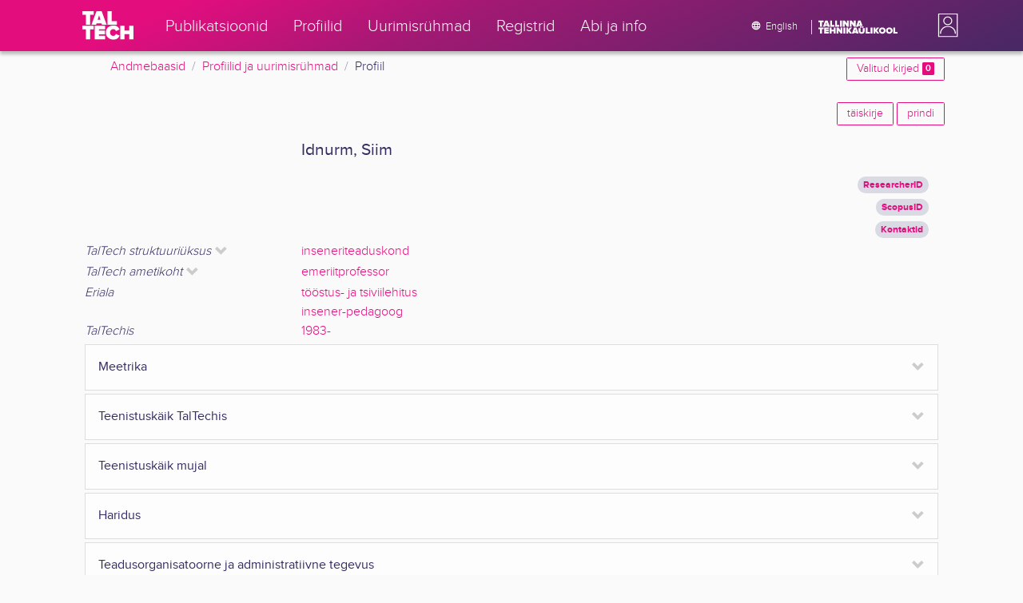

--- FILE ---
content_type: text/html; charset=utf-8
request_url: https://ws.lib.ttu.ee/publikatsioonid/et/ISIK/Item/c88eab1e-995a-42a7-930a-933b7994e067
body_size: 9339
content:
<!DOCTYPE html>
<html lang="et">

<head>
    <meta charset="utf-8" />
    <link rel="shortcut icon" href="/publikatsioonid/Content/Images/favicon.ico" />
    <meta name="viewport" content="width=device-width, initial-scale=1.0" />
    <title>Idnurm, Siim - TalTech ISIK</title>
    <link href="/publikatsioonid/Content/Css/taltech.min.css" rel="stylesheet" />
    <link href="/publikatsioonid/Content/css/css-bundle?v=v56d3YphUyD-OcndAzW0ELvXks37NTcPHfd1kaAQWbk1" rel="stylesheet"/>

    <link href="/publikatsioonid/Content/Plugins/colorbox/colorbox.css" rel="stylesheet" />

        <meta name="description" content="Idnurm, Siim. inseneriteaduskond, emeriitprofessor TalTechis: 1983-" />
        <meta name="keywords" content="Idnurm Siim, inseneriteaduskond, emeriitprofessor, Profiil,  Tallinna Tehnika&#252;lkool, TalTech, teadusportaal, teadlased, &#245;ppej&#245;ud, CV,  profiilid, biograafia, elulugu" />



        <link rel="canonical" href="https://ws.lib.ttu.ee/publikatsioonid/et/isik/item/c88eab1e-995a-42a7-930a-933b7994e067" />
        <link rel="alternate" hreflang="en" href="https://ws.lib.ttu.ee/publikatsioonid/en/isik/item/c88eab1e-995a-42a7-930a-933b7994e067" />
        <link rel="alternate" hreflang="et" href="https://ws.lib.ttu.ee/publikatsioonid/et/isik/item/c88eab1e-995a-42a7-930a-933b7994e067" />

<!-- Google tag (gtag.js) --><script async src="https://www.googletagmanager.com/gtag/js?id=G-92G80HVD20"></script><script>window.dataLayer = window.dataLayer || [];function gtag(){dataLayer.push(arguments);}gtag('js', new Date());gtag('config', 'G-92G80HVD20');</script></head>
<body class="">
    <div id="wrap">
<header class="tt-mobile-header tt-header tt-header--mobile ">
    <div class="tt-mobile-header__inner">
        <button type="button" class="tt-mobile-header__toggle" id="mobile-header-nav-button">
            <span>Toggle navigation</span>
        </button>
        <div class="tt-mobile-header__brand">
            <a aria-current="page" class="tt-link tt-logo tt-logo--gradient tt-logo--md tt-link--active" target="_self" aria-label="TalTech" href="/publikatsioonid/">
                <span class="tt-link__content"><span class="tt-link__text"><svg xmlns="http://www.w3.org/2000/svg" viewBox="0 0 80 48" width="1em" height="1em"><defs><linearGradient id="logo_gradient" x1="33" y1="-5" x2="46" y2="53" gradientUnits="userSpaceOnUse"><stop offset="0" stop-color="#d263cc"></stop><stop offset="0.08" stop-color="#d051b7"></stop><stop offset="0.23" stop-color="#cd3596"></stop><stop offset="0.31" stop-color="#cc2a89"></stop><stop offset="0.49" stop-color="#cc2a89"></stop><stop offset="0.72" stop-color="#cc2a89"></stop><stop offset="0.85" stop-color="#bb398d"></stop><stop offset="0.87" stop-color="#b93b8d"></stop><stop offset="1" stop-color="#9d5c96"></stop></linearGradient></defs><path id="tt-logo-svg" fill="url(#logo_gradient)" d="M5.74 23.13V7.29H0V1.61h17.93v5.68h-5.71v15.84zm25.06 0l-.8-2.51h-7.7l-.77 2.51h-7.31l7.89-21.52h8.15l7.89 21.52zM26.18 8l-2.11 6.94h4.23zm13.14 15.13V1.61h6.48v15.84h8.11v5.68zM5.74 46V30.16H0v-5.68h17.93v5.68h-5.71V46zm13.67 0V24.48h16.24v5.68h-9.76v2.13h9.53V38h-9.53v2.35h9.76V46zm17.34-10.74c0-6.65 5.07-11.14 11.77-11.14a10 10 0 019.72 6.27L52.66 33a4.54 4.54 0 00-4.14-3.13 5.14 5.14 0 00-5.2 5.39 5.14 5.14 0 005.2 5.39 4.55 4.55 0 004.14-3.13l5.58 2.58a10.09 10.09 0 01-9.72 6.29c-6.7 0-11.77-4.52-11.77-11.13zM73.52 46v-8.22h-7.67V46h-6.48V24.48h6.48v7.62h7.67v-7.62H80V46z"></path></svg></span></span>
            </a>
        </div>
        <div>
            <div class="tt-search" style="width: 2rem">
                
                
            </div>
        </div>
    </div>
    <div role="dialog" class="tt-mobile-header__nav" id="mobile-header-nav">
        <div class="tt-mobile-dropdown">
            <ul class="tt-mobile-dropdown__nav">
                <li>
                    <a class="tt-link tt-link--styled tt-mobile-dropdown__link" label="Publikatsioonid" target="_self" href="/publikatsioonid/et/Publ/Search/Index">
                        <span class="tt-link__content"><span class="tt-link__text">Publikatsioonid</span></span>
                    </a>
                </li>
                <li>
                    <a class="tt-link tt-link--styled tt-mobile-dropdown__link" label="Profiilid" target="_self" href="/publikatsioonid/et/ISIK?ItemTypes=8">
                        <span class="tt-link__content"><span class="tt-link__text">Profiilid</span></span>
                    </a>
                </li>
                <li>
                    <a class="tt-link tt-link--styled tt-mobile-dropdown__link" label="Uurimisr&#252;hmad" target="_self" href="/publikatsioonid/et/ISIK?ItemTypes=9">
                        <span class="tt-link__content"><span class="tt-link__text">Uurimisr&#252;hmad</span></span>
                    </a>
                </li>
                <li>
                    <a class="tt-link tt-link--styled tt-mobile-dropdown__link" label="Registrid" target="_self" href="/publikatsioonid/et/ISIK/Register">
                        <span class="tt-link__content"><span class="tt-link__text">Registrid</span></span>
                    </a>
                </li>
                <li>
                    <a class="tt-link tt-link--styled tt-mobile-dropdown__link" label="Abi ja info" target="_self" href="/publikatsioonid/et/ISIK/home/Faq">
                        <span class="tt-link__content"><span class="tt-link__text">Abi ja info</span></span>
                    </a>
                </li>
                <li>

                            <a href="/publikatsioonid/en/ISIK/Item/c88eab1e-995a-42a7-930a-933b7994e067" class="tt-btn tt-profile__link btn btn-link">
                                <span class="tt-icon tt-icon--padding-right tt-icon--padding-md">
                                    <svg width="1em" height="1em" viewBox="0 0 24 24" xmlns="http://www.w3.org/2000/svg" class="tt-icon__svg">
                                        <path d="M12.004 4C16.424 4 20 7.58 20 12s-3.576 8-7.996 8a8.001 8.001 0 110-16zM12 5.628A11.079 11.079 0 0010.472 8.8h3.056A11.079 11.079 0 0012 5.628zm6.192 7.972A6.403 6.403 0 0018.4 12c0-.552-.076-1.088-.208-1.6h-2.7c.064.524.108 1.056.108 1.6s-.044 1.076-.112 1.6h2.704zm-.652 1.6h-2.36c-.26 1-.624 1.96-1.104 2.852A6.413 6.413 0 0017.54 15.2zm-2.36-6.4h2.36a6.413 6.413 0 00-3.464-2.852c.48.892.844 1.852 1.104 2.852zM12 18.372a11.293 11.293 0 001.528-3.172h-3.056A11.293 11.293 0 0012 18.372zM10.128 13.6h3.744c.076-.524.128-1.056.128-1.6s-.052-1.076-.128-1.6h-3.744A11.116 11.116 0 0010 12c0 .544.052 1.076.128 1.6zM6.464 8.8h2.36c.26-1 .624-1.96 1.104-2.848A6.406 6.406 0 006.464 8.8zm3.46 9.248A12.782 12.782 0 018.82 15.2H6.46a6.435 6.435 0 003.464 2.848zM8.512 13.6A13.153 13.153 0 018.4 12c0-.544.044-1.076.112-1.6h-2.7A6.404 6.404 0 005.6 12c0 .552.076 1.088.212 1.6h2.7z"></path>
                                    </svg>
                                </span>
                                <span class="btn__content">
                                    <span class="btn__text">Switch to English</span>
                                </span>
                            </a>
                </li>
            </ul>
            <div class="tt-profile tt-profile--open">
                <div class="tt-profile__nav">
                        <div class="tt-profile__actions">
                            <a href="/publikatsioonid/Intranet/Authenticate" class="tt-btn tt-profile__link btn btn-link">
                                <span class="tt-icon tt-icon--padding-right tt-icon--padding-md">
                                    <svg width="1em" height="1em" viewBox="0 0 24 24" xmlns="http://www.w3.org/2000/svg" class="tt-icon__svg"><path d="M14.905 15.889v1.555c0 .413-.16.809-.447 1.1a1.508 1.508 0 01-1.077.456H6.524c-.404 0-.792-.164-1.078-.456a1.572 1.572 0 01-.446-1.1V6.556c0-.413.16-.809.446-1.1A1.508 1.508 0 016.524 5h6.857c.404 0 .792.164 1.077.456.286.291.447.687.447 1.1V8.11H13.38V6.556H6.524v10.888h6.857V15.89h1.524zm1.905-8.167l-1.078 1.1 2.351 2.4h-7.75v1.556h7.75l-2.35 2.4 1.076 1.1L21 12l-4.19-4.278z"></path></svg>
                                </span><span class="btn__content"><span class="btn__text">Intranet</span></span>
                            </a>
                        </div>
                </div>
            </div>
        </div>
    </div>
</header>


<header class="tt-desktop-header tt-header tt-header--desktop">
    <nav class="tt-level2">
        <div class="tt-level2__inner">
            <div class="tt-level2__brand">
                <a aria-current="page" class="tt-link tt-logo tt-logo--white tt-logo--sm" target="_self" aria-label="TalTech" href="/publikatsioonid">
                    <span class="tt-link__content"><span class="tt-link__text"><svg xmlns="http://www.w3.org/2000/svg" viewBox="0 0 80 48" width="1em" height="1em"><defs><linearGradient id="logo_gradient" x1="33" y1="-5" x2="46" y2="53" gradientUnits="userSpaceOnUse"><stop offset="0" stop-color="#d263cc"></stop><stop offset="0.08" stop-color="#d051b7"></stop><stop offset="0.23" stop-color="#cd3596"></stop><stop offset="0.31" stop-color="#cc2a89"></stop><stop offset="0.49" stop-color="#cc2a89"></stop><stop offset="0.72" stop-color="#cc2a89"></stop><stop offset="0.85" stop-color="#bb398d"></stop><stop offset="0.87" stop-color="#b93b8d"></stop><stop offset="1" stop-color="#9d5c96"></stop></linearGradient></defs><path id="tt-logo-svg" fill="url(#logo_gradient)" d="M5.74 23.13V7.29H0V1.61h17.93v5.68h-5.71v15.84zm25.06 0l-.8-2.51h-7.7l-.77 2.51h-7.31l7.89-21.52h8.15l7.89 21.52zM26.18 8l-2.11 6.94h4.23zm13.14 15.13V1.61h6.48v15.84h8.11v5.68zM5.74 46V30.16H0v-5.68h17.93v5.68h-5.71V46zm13.67 0V24.48h16.24v5.68h-9.76v2.13h9.53V38h-9.53v2.35h9.76V46zm17.34-10.74c0-6.65 5.07-11.14 11.77-11.14a10 10 0 019.72 6.27L52.66 33a4.54 4.54 0 00-4.14-3.13 5.14 5.14 0 00-5.2 5.39 5.14 5.14 0 005.2 5.39 4.55 4.55 0 004.14-3.13l5.58 2.58a10.09 10.09 0 01-9.72 6.29c-6.7 0-11.77-4.52-11.77-11.13zM73.52 46v-8.22h-7.67V46h-6.48V24.48h6.48v7.62h7.67v-7.62H80V46z"></path></svg></span></span>
                </a>
            </div>
            <div class="tt-level2__nav">
                    <div class="tt-level2__item">
                        <a class="tt-link tt-link--styled tt-level2__link" label="Publikatsioonid" target="_self" href="/publikatsioonid/et/Publ/Search/Index">
                            <span class="tt-link__content"><span class="tt-link__text">Publikatsioonid</span></span>
                        </a>
                    </div>
                    <div class="tt-level2__item">
                        <a class="tt-link tt-link--styled tt-level2__link" label="Profiilid" target="_self" href="/publikatsioonid/et/ISIK?ItemTypes=8">
                            <span class="tt-link__content"><span class="tt-link__text">Profiilid</span></span>
                        </a>
                    </div>
                    <div class="tt-level2__item">
                        <a class="tt-link tt-link--styled tt-level2__link" label="Uurimisr&#252;hmad" target="_self" href="/publikatsioonid/et/ISIK?ItemTypes=9">
                            <span class="tt-link__content"><span class="tt-link__text">Uurimisr&#252;hmad</span></span>
                        </a>
                    </div>
                    <div class="tt-level2__item">
                        <a class="tt-link tt-link--styled tt-level2__link" label="Registrid" target="_self" href="/publikatsioonid/et/ISIK/Register">
                            <span class="tt-link__content"><span class="tt-link__text">Registrid</span></span>
                        </a>
                    </div>
                    <div class="tt-level2__item">
                        <a class="tt-link tt-link--styled tt-level2__link" label="Abi ja info" target="_self" href="/publikatsioonid/et/ISIK/Home/Faq">
                            <span class="tt-link__content"><span class="tt-link__text">Abi ja info</span></span>
                        </a>
                    </div>
            </div>
            <div class="tt-level2__brand-long">
                <div class="language-selection">

                            <a href="/publikatsioonid/en/ISIK/Item/c88eab1e-995a-42a7-930a-933b7994e067" rel="alternate" hreflang="en" class="tt-btn tt-profile__link btn btn-link text-white">
                                <span class="tt-icon tt-icon--padding-right tt-icon--padding-md">
                                    <svg width="1em" height="1em" viewBox="0 0 24 24" xmlns="http://www.w3.org/2000/svg" class="tt-icon__svg"><path d="M12.004 4C16.424 4 20 7.58 20 12s-3.576 8-7.996 8a8.001 8.001 0 110-16zM12 5.628A11.079 11.079 0 0010.472 8.8h3.056A11.079 11.079 0 0012 5.628zm6.192 7.972A6.403 6.403 0 0018.4 12c0-.552-.076-1.088-.208-1.6h-2.7c.064.524.108 1.056.108 1.6s-.044 1.076-.112 1.6h2.704zm-.652 1.6h-2.36c-.26 1-.624 1.96-1.104 2.852A6.413 6.413 0 0017.54 15.2zm-2.36-6.4h2.36a6.413 6.413 0 00-3.464-2.852c.48.892.844 1.852 1.104 2.852zM12 18.372a11.293 11.293 0 001.528-3.172h-3.056A11.293 11.293 0 0012 18.372zM10.128 13.6h3.744c.076-.524.128-1.056.128-1.6s-.052-1.076-.128-1.6h-3.744A11.116 11.116 0 0010 12c0 .544.052 1.076.128 1.6zM6.464 8.8h2.36c.26-1 .624-1.96 1.104-2.848A6.406 6.406 0 006.464 8.8zm3.46 9.248A12.782 12.782 0 018.82 15.2H6.46a6.435 6.435 0 003.464 2.848zM8.512 13.6A13.153 13.153 0 018.4 12c0-.544.044-1.076.112-1.6h-2.7A6.404 6.404 0 005.6 12c0 .552.076 1.088.212 1.6h2.7z"></path></svg>
                                </span><span class="btn__content"><span class="btn__text">English</span></span>
                            </a>
                </div>
                <div class="d-none d-lg-inline-block">
                    <svg viewBox="0 0 108 18" xmlns="http://www.w3.org/2000/svg" width="6.75em" height="1.125em"><path d="M2.244 8.325v-6.13H0V0h7.012v2.195H4.78v6.13H2.244zm10.502 0l-.301-.975H9.432l-.3.975H6.25L9.336 0h3.202l3.086 8.325h-2.878zM10.94 2.469l-.842 2.692h1.655l-.813-2.692zm5.13 5.856V0h2.533v6.13h3.173v2.195H16.07zm6.72 0V0h2.536v6.13h3.173v2.195H22.79zM32.047 0h-2.533v8.325h2.533V0zm6.976 8.325l-3.086-4.218v4.218h-2.533V0h2.607l2.91 3.944V0h2.536v8.325h-2.434zm9.407 0l-3.086-4.218v4.218h-2.532V0h2.609l2.91 3.944V0h2.533v8.325h-2.433zm9.071-.975h-3.013l-.3.975h-2.883L54.392 0h3.202l2.73 7.366-2.823-.016zm-1.505-4.881l-.83 2.692h1.656l-.826-2.692zM2.244 17.85v-6.13H0V9.525h7.012v2.195H4.78v6.13H2.245zm5.671 0V9.525h6.349v2.195h-3.817v.826h3.727v2.195h-3.727v.91h3.817v2.199h-6.35zm13.009 0v-3.183h-3v3.183H15.39V9.525h2.533v2.947h3V9.525h2.533v8.325h-2.533zm9.506 0l-3.087-4.218v4.218h-2.532V9.525h2.61l2.91 3.945V9.525h2.532v8.325H30.43zm6.32-8.324h-2.533v8.324h2.533V9.526zm6.238 8.324l-1.883-2.934-.464.624v2.31h-2.533V9.525h2.533v3.12l2.196-3.12h3.1l-3.164 3.868 3.301 4.457h-3.086z" fill="#FBFAFB"></path><path d="M52.106 17.85l-.301-.975h-3.01l-.3.975h-2.882l3.083-8.325h3.202l3.083 8.325h-2.875zM50.3 11.994l-.82 2.686h1.659l-.839-2.686zm4.623 2.434v-3.97h2.562v3.884c0 .8.525 1.434 1.565 1.434s1.556-.637 1.556-1.434v-3.884h2.562v3.957c0 2.074-1.303 3.584-4.127 3.584s-4.118-1.51-4.118-3.571zm2.82-4.46a1.121 1.121 0 01-1.032-.687 1.106 1.106 0 01.244-1.212 1.12 1.12 0 011.824 1.217 1.1 1.1 0 01-1.035.682zm2.71 0a1.122 1.122 0 01-1.024-.696 1.106 1.106 0 01.252-1.208 1.12 1.12 0 011.817 1.224 1.1 1.1 0 01-.613.602 1.113 1.113 0 01-.432.078zm4.095 7.882V9.525h2.536v6.127h3.173v2.198h-5.709zm9.257-8.324h-2.533v8.324h2.533V9.526zm6.236 8.324l-1.883-2.934-.464.624v2.31h-2.533V9.525h2.533v3.12l2.193-3.12h3.1l-3.16 3.868 3.297 4.457h-3.083z" fill="#FBFAFB"></path><path d="M82.626 13.693c0-2.549 1.995-4.304 4.579-4.304 2.583 0 4.578 1.746 4.578 4.304S89.788 18 87.205 18c-2.584 0-4.579-1.749-4.579-4.307zm6.586 0c0-1.16-.79-2.083-2.007-2.083s-2.008.923-2.008 2.083.79 2.084 2.008 2.084c1.216 0 2.007-.924 2.007-2.084zm3.022 0c0-2.549 1.995-4.304 4.579-4.304 2.583 0 4.579 1.746 4.579 4.304S99.396 18 96.812 18c-2.583 0-4.578-1.749-4.578-4.307zm6.583 0c0-1.16-.788-2.083-2.005-2.083-1.216 0-2.007.923-2.007 2.083s.79 2.084 2.007 2.084 2.005-.924 2.005-2.084zm3.473 4.157V9.525h2.535v6.127h3.173v2.198h-5.708z" fill="#FBFAFB"></path></svg>
                </div>
            </div>
            <div class="tt-profile">

    <div role="button" tabindex="0" class="tt-profile__user" aria-haspopup="true" aria-expanded="false" id="intranet-menu-link" data-toggle="collapse" href="#intranet-menu">
        <div class="tt-profile__names d-md-none d-lg-block">
            <p class="tt-profile__first-name"></p>
            <p class="tt-profile__last-name"></p>
        </div>
        <div class="tt-profile__avatar"><img alt="" role="presentation" src="/publikatsioonid/Content/css/avatar_placeholder.svg" class="tt-profile__img"></div>
    </div>
    <div class="tt-profile__nav collapse collapsed" id="intranet-menu">
        <div class="tt-profile__actions">
            <a href="/publikatsioonid/Intranet/Authenticate" class="tt-btn tt-profile__link btn btn-link">
                <span class="tt-icon tt-icon--padding-right tt-icon--padding-md">
                    <svg width="1em" height="1em" viewBox="0 0 24 24" xmlns="http://www.w3.org/2000/svg" class="tt-icon__svg"><path d="M14.905 15.889v1.555c0 .413-.16.809-.447 1.1a1.508 1.508 0 01-1.077.456H6.524c-.404 0-.792-.164-1.078-.456a1.572 1.572 0 01-.446-1.1V6.556c0-.413.16-.809.446-1.1A1.508 1.508 0 016.524 5h6.857c.404 0 .792.164 1.077.456.286.291.447.687.447 1.1V8.11H13.38V6.556H6.524v10.888h6.857V15.89h1.524zm1.905-8.167l-1.078 1.1 2.351 2.4h-7.75v1.556h7.75l-2.35 2.4 1.076 1.1L21 12l-4.19-4.278z"></path></svg>
                </span>
                <span class="btn__content">
                    <span class="btn__text">Intranet</span>
                </span>
            </a>
        </div>
    </div>

            </div>
        </div>
    </nav>
        <div class="container">
            <div class="row">
                <div class="col">
                    <div class="row breadcrumb-bar">
                        <div class="breadcrumb col">
                                    <div class="breadcrumb-item"><a href="/publikatsioonid/et/Publ">Andmebaasid</a></div>
                                    <div class="breadcrumb-item"><a href="/publikatsioonid/et/ISIK">Profiilid ja uurimisr&#252;hmad</a></div>
                                    <div class="breadcrumb-item">Profiil</div>
                        </div>
                    </div>
                </div>
                <div class="col-2 text-right">
                    <div class="mt-2">
                        <a class="btn btn-sm btn-outline-secondary"
                           href="/publikatsioonid/et/ISIK?BookmarkLimit=True">
                            Valitud kirjed
                            <span class="badge badge-secondary" id="bookmark-count">0</span>
                        </a>
                    </div>
                </div>
            </div>

        </div>
</header>

        <main role="main">
            <div class="container">
    <div class="row mb-3">
        <div class="col-4">
        </div>
        <div class="col-8 text-right">
<a class="btn btn-outline-secondary btn-sm mb-1" href="/publikatsioonid/et/ISIK/Item/c88eab1e-995a-42a7-930a-933b7994e067/FullRecord" rel="nofollow">t&#228;iskirje</a>
            <a class="btn btn-outline-secondary btn-sm mb-1" href="/publikatsioonid/et/ISIK/Item/c88eab1e-995a-42a7-930a-933b7994e067/Print" rel="nofollow">prindi</a>
        </div>
    </div>
    <div class="item-view-wrapper">
        <div class="row">

            <div class="col-12">

<div class="container">
    <div class="row">
            <div class="col-md-3 mb-3 "></div>
        <div class="col-md-9 mt-auto">
            <h2>
                Idnurm, Siim
            </h2>
        </div>
    </div>

    <div class="">
            <div class="row justify-content-end m-1">
                <div class="col-md-9 text-right">
                            <div class="row-value row-value-first-line badge badge-pill badge-light  ml-1 ">
<a href="https://www.webofscience.com/wos/author/rid/FBE-7109-2022" target ="_blank" >ResearcherID</a>
                            </div>
                </div>

            </div>
    </div>
    <div class="">
            <div class="row justify-content-end m-1">
                <div class="col-md-9 text-right">
                            <div class="row-value row-value-first-line badge badge-pill badge-light  ml-1 ">
<a href="https://www.scopus.com/authid/detail.uri?authorId=6506664223" target ="_blank" >ScopusID</a>
                            </div>
                </div>

            </div>
    </div>
    <div class="">
            <div class="row justify-content-end m-1">
                <div class="col-md-9 text-right">
                            <div class="row-value row-value-first-line badge badge-pill badge-light  ml-1 ">
<a href="https://taltech.ee/kontaktid/inseneriteaduskond/siim-idnurm" target ="_blank" >Kontaktid</a>
                            </div>
                </div>

            </div>
    </div>
    <div class="">
            <div class="">
                <div class="" id="collapse-d6c6c737-1416-4bb4-997a-1d69cad8166a">
                                <div class="row">

                                    <div class="col-md-3  ">
                                            <div class="first-row accordion-header">
                                                <a class="collapsed" data-toggle="collapse" href="#collapse-row-204cf477-a811-4081-b129-cd140dfc0700"> <span class="font-italic"> TalTech struktuuri&#252;ksus</span></a>
                                            </div>
                                    </div>

                                    <div class="col-md-9 ">

                                                <div class="row-value ">
    <a href="/publikatsioonid/et/ISIK?RegisterId=296307"
       class="item-reg item-reg-21">inseneriteaduskond</a>

                                                </div>
                                            <div id="collapse-row-204cf477-a811-4081-b129-cd140dfc0700" class="collapse">
                                                    <div class="row-value ">
    <a href="/publikatsioonid/et/ISIK?RegisterId=205063"
       class="item-reg item-reg-21">ehitusteaduskond</a>

                                                    </div>
                                                    <div class="row-value ">
    <a href="/publikatsioonid/et/ISIK?RegisterId=291674"
       class="item-reg item-reg-21">teedeinstituut</a>

                                                    </div>
                                                    <div class="row-value ">
    <a href="/publikatsioonid/et/ISIK?RegisterId=288702"
       class="item-reg item-reg-21">ehitiste projekteerimise instituut</a>

                                                    </div>
                                                    <div class="row-value ">
    <a href="/publikatsioonid/et/ISIK?RegisterId=292352"
       class="item-reg item-reg-21">ehituskonstruktsioonide kateeder</a>

                                                    </div>
                                            </div>
                                    </div>
                                </div>
                                <div class="row">

                                    <div class="col-md-3  ">
                                            <div class="first-row accordion-header">
                                                <a class="collapsed" data-toggle="collapse" href="#collapse-row-b765bf09-8be7-42f2-848a-8f614ad749fc"> <span class="font-italic"> TalTech ametikoht</span></a>
                                            </div>
                                    </div>

                                    <div class="col-md-9 ">

                                                <div class="row-value ">
    <a href="/publikatsioonid/et/ISIK?RegisterId=184422"
       class="item-reg item-reg-20">emeriitprofessor</a>

                                                </div>
                                            <div id="collapse-row-b765bf09-8be7-42f2-848a-8f614ad749fc" class="collapse">
                                                    <div class="row-value ">
    <a href="/publikatsioonid/et/ISIK?RegisterId=184396"
       class="item-reg item-reg-20">professor</a>

                                                    </div>
                                                    <div class="row-value ">
    <a href="/publikatsioonid/et/ISIK?RegisterId=185174"
       class="item-reg item-reg-20">prodekaan</a>

                                                    </div>
                                                    <div class="row-value ">
    <a href="/publikatsioonid/et/ISIK?RegisterId=185175"
       class="item-reg item-reg-20">dekaan</a>

                                                    </div>
                                            </div>
                                    </div>
                                </div>
                                <div class="row">

                                    <div class="col-md-3  ">
                                            <span class="font-italic">Eriala</span>
                                    </div>

                                    <div class="col-md-9 ">

                                            <div id="collapse-row-1353d039-50d6-4844-a0a4-5adcef3ce0c5" class="">
                                                    <div class="row-value ">
    <a href="/publikatsioonid/et/ISIK?RegisterId=253746"
       class="item-reg item-reg-26">tööstus- ja tsiviilehitus</a>

                                                    </div>
                                                    <div class="row-value ">
    <a href="/publikatsioonid/et/ISIK?RegisterId=294054"
       class="item-reg item-reg-26">insener-pedagoog</a>

                                                    </div>
                                            </div>
                                    </div>
                                </div>
                                <div class="row">

                                    <div class="col-md-3  ">
                                            <span class="font-italic">TalTechis</span>
                                    </div>

                                    <div class="col-md-9 ">

                                            <div id="collapse-row-d666619a-91ff-4fcc-95f7-da0266de77e0" class="">
                                                    <div class="row-value ">
    <a href="/publikatsioonid/et/ISIK?RegisterId=380003"
       class="item-reg item-reg-38">1983-</a>

                                                    </div>
                                            </div>
                                    </div>
                                </div>
                </div>
            </div>
    </div>
    <div class="">
            <div class="section">
                    <div class="group-section accordion-header open-close"><a class="collapsed" data-toggle="collapse" href="#collapse-008dd9ba-9563-4f96-a696-1b5bfee99d9a">Meetrika</a></div>
                <div class="collapse" id="collapse-008dd9ba-9563-4f96-a696-1b5bfee99d9a">
                        <div class="row justify-content-end">
                            <div class="col-md-9  justify-content-end">
                                <div class="row">

                                        <div class="col-6 col-md-4 mt-3 border-left border-dark ">
                                            <div class=" p-1 font-italic ">
                                                Citation (Scopus)
                                            </div>
                                            <div class=" p-1">
		                                                <div>
<a href="https://www.scopus.com/authid/detail.uri?authorId=6506664223" target ="_blank" >176</a>
		                                                </div>

                                            </div>
                                        </div>
                                        <div class="col-6 col-md-4 mt-3 border-left border-dark ">
                                            <div class=" p-1 font-italic ">
                                                Citation (WOS)
                                            </div>
                                            <div class=" p-1">
		                                                <div>
<a href="https://www.webofscience.com/wos/woscc/summary/9f171804-00d6-4103-88d7-b1f655fd5af8-017e3f5284/relevance/1" target ="_blank" >114</a>
		                                                </div>

                                            </div>
                                        </div>
                                        <div class="col-6 col-md-4 mt-3 border-left border-dark ">
                                            <div class=" p-1 font-italic ">
                                                Citation (Scholar)
                                            </div>
                                            <div class=" p-1">

                                            </div>
                                        </div>
                                        <div class="col-6 col-md-4 mt-3 border-left border-dark ">
                                            <div class=" p-1 font-italic ">
                                                H-index (Scopus)
                                            </div>
                                            <div class=" p-1">
		                                                <div>
<a href="https://www.scopus.com/hirsch/author.uri?accessor=authorProfile&auidList=6506664223&origin=AuthorProfile&display=hIndex" target ="_blank" >6</a>
		                                                </div>

                                            </div>
                                        </div>
                                        <div class="col-6 col-md-4 mt-3 border-left border-dark ">
                                            <div class=" p-1 font-italic ">
                                                H-index (WOS)
                                            </div>
                                            <div class=" p-1">
		                                                <div>
<a href="https://www.webofscience.com/wos/woscc/citation-report/b71e3a72-2a4b-45af-9d21-d5fc884132e3-017e3f6be7" target ="_blank" >5</a>
		                                                </div>

                                            </div>
                                        </div>
                                        <div class="col-6 col-md-4 mt-3 border-left border-dark ">
                                            <div class=" p-1 font-italic ">
                                                H-index (Scholar)
                                            </div>
                                            <div class=" p-1">

                                            </div>
                                        </div>
                                        <div class="col-6 col-md-4 mt-3 border-left border-dark ">
                                            <div class=" p-1 font-italic ">
                                                Scopus
                                            </div>
                                            <div class=" p-1">
		                                                <div>
<a href="https://www.scopus.com/authid/detail.uri?authorId=6506664223" target ="_blank" >vaata veel...</a>
		                                                </div>

                                            </div>
                                        </div>
                                        <div class="col-6 col-md-4 mt-3 border-left border-dark ">
                                            <div class=" p-1 font-italic ">
                                                Web of Science
                                            </div>
                                            <div class=" p-1">
		                                                <div>
<a href="https://www.webofscience.com/wos/author/record/23007504" target ="_blank" >vaata veel...</a>
		                                                </div>

                                            </div>
                                        </div>
                                        <div class="col-6 col-md-4 mt-3 border-left border-dark ">
                                            <div class=" p-1 font-italic ">
                                                Google Scholar
                                            </div>
                                            <div class=" p-1">

                                            </div>
                                        </div>
                                        <div class="col-6 col-md-4 mt-3 border-left border-dark ">
                                            <div class=" p-1 font-italic ">
                                                Dimensions
                                            </div>
                                            <div class=" p-1">
		                                                <div>
<a href="https://app.dimensions.ai/discover/publication?search_mode=content&and_facet_researcher=ur.012473217675.00" target ="_blank" >vaata veel...</a>
		                                                </div>

                                            </div>
                                        </div>
                                </div>
                            </div>
                        </div>
                </div>
            </div>
    </div>
    <div class="">
            <div class="section">
                    <div class="group-section accordion-header open-close"><a class="collapsed" data-toggle="collapse" href="#collapse-9de3afd6-30ee-4985-8979-f9f3e436580e">Teenistusk&#228;ik TalTechis</a></div>
                <div class="collapse" id="collapse-9de3afd6-30ee-4985-8979-f9f3e436580e">
                                <div class="row">

                                    <div class="col-md-3  pl-4">
                                            <span class="font-italic">Teenistusk&#228;ik TalTechis</span>
                                    </div>

                                    <div class="col-md-9 ">

                                            <div id="collapse-row-03ef8402-e86c-4e7e-a37f-4aacaaa01574" class="">
                                                    <div class="row-value ">
    <a href="/publikatsioonid/et/ISIK?RegisterId=308253"
       class="item-reg item-reg-23">inseneriteaduskond, emeriitprofessor 2016-</a>

                                                    </div>
                                                    <div class="row-value ">
ehitusteaduskond, dekaan 24.08.2015-31.08.2017
                                                    </div>
                                                    <div class="row-value ">
teedeinstituut, sillaehituse õppetooli professor 2005-
                                                    </div>
                                                    <div class="row-value ">
teedeinstituut, sillaehituse õppetooli juhataja 2005-31.08.2020
                                                    </div>
                                                    <div class="row-value ">
ehitusteaduskond, õppeprodekaan 2001-31.08.2012
                                                    </div>
                                                    <div class="row-value ">
ehitiste projekteerimise instituut, teraskonstruktsioonide õppetooli dotsent 1992, sillakonstruktsioonide professor 2000
                                                    </div>
                                                    <div class="row-value ">
    <a href="/publikatsioonid/et/ISIK?RegisterId=299737"
       class="item-reg item-reg-23">ehitusmehaanika kateeder, vanemõpetaja</a>

                                                    </div>
                                                    <div class="row-value ">
ehitusmaterjalide kateeder, teadur
                                                    </div>
                                                    <div class="row-value ">
ehituskonstruktsioonide kateeder, stažöör 1965-1967
                                                    </div>
                                            </div>
                                    </div>
                                </div>
                </div>
            </div>
    </div>
    <div class="">
            <div class="section">
                    <div class="group-section accordion-header open-close"><a class="collapsed" data-toggle="collapse" href="#collapse-8223b996-3f05-4cea-8e65-38788e802cc6">Teenistusk&#228;ik mujal</a></div>
                <div class="collapse" id="collapse-8223b996-3f05-4cea-8e65-38788e802cc6">
                                <div class="row">

                                    <div class="col-md-3  pl-4">
                                            <span class="font-italic">Teenistusk&#228;ik mujal</span>
                                    </div>

                                    <div class="col-md-9 ">

                                            <div id="collapse-row-e91694ab-66e5-43a4-8d98-42f8d2b303e7" class="">
                                                    <div class="row-value ">
Küberneetika Instituut, labori peainsener, vanemteadur, 1970-1992
                                                    </div>
                                            </div>
                                    </div>
                                </div>
                </div>
            </div>
    </div>
    <div class="">
            <div class="section">
                    <div class="group-section accordion-header open-close"><a class="collapsed" data-toggle="collapse" href="#collapse-33921e16-d228-4949-86cd-d028faa918ba">Haridus</a></div>
                <div class="collapse" id="collapse-33921e16-d228-4949-86cd-d028faa918ba">
                                <div class="row">

                                    <div class="col-md-3  pl-4">
                                            <span class="font-italic">Haridus</span>
                                    </div>

                                    <div class="col-md-9 ">

                                            <div id="collapse-row-c99338b3-d21c-499f-8bc4-81f90d14c4fc" class="">
                                                    <div class="row-value ">
    <a href="/publikatsioonid/et/ISIK?RegisterId=309402"
       class="item-reg item-reg-27">Tallinna Polütehniline Instituut, aspirant 1967-1970</a>

                                                    </div>
                                                    <div class="row-value ">
    <a href="/publikatsioonid/et/ISIK?RegisterId=309402"
       class="item-reg item-reg-27">Tallinna Polütehniline Instituut, ehitusteaduskond 1965</a>

                                                    </div>
                                                    <div class="row-value ">
    <a href="/publikatsioonid/et/ISIK?RegisterId=313758"
       class="item-reg item-reg-27">Tallinna 4. Keskkool, 1960</a>

                                                    </div>
                                            </div>
                                    </div>
                                </div>
                                <div class="row">

                                    <div class="col-md-3  pl-4">
                                            <span class="font-italic">Teaduskraad</span>
                                    </div>

                                    <div class="col-md-9 ">

                                            <div id="collapse-row-bdbd5856-ab34-4000-9b54-bbf0aef2d1ac" class="">
                                                    <div class="row-value ">
    <a href="/publikatsioonid/et/ISIK?RegisterId=294650"
       class="item-reg item-reg-25">tehnikateaduste kandidaat 1970</a>

                                                    </div>
                                                    <div class="row-value ">
    <a href="/publikatsioonid/et/ISIK?RegisterId=184405"
       class="item-reg item-reg-25">professor</a>

                                                    </div>
                                            </div>
                                    </div>
                                </div>
                </div>
            </div>
    </div>
    <div class="">
            <div class="section">
                    <div class="group-section accordion-header open-close"><a class="collapsed" data-toggle="collapse" href="#collapse-a4c6bf2c-e5a3-4cf8-87e2-339a8d7d82fa">Teadusorganisatoorne ja administratiivne tegevus</a></div>
                <div class="collapse" id="collapse-a4c6bf2c-e5a3-4cf8-87e2-339a8d7d82fa">
                                <div class="row">

                                    <div class="col-md-3  pl-4">
                                            <span class="font-italic">Teadusorganisatoorne ja administratiivne tegevus</span>
                                    </div>

                                    <div class="col-md-9 ">

                                            <div id="collapse-row-a40230f8-d19f-45ef-b103-66b655942eb8" class="">
                                                    <div class="row-value ">
Eesti Ehitusinseneride Liidu liige 1997
                                                    </div>
                                            </div>
                                    </div>
                                </div>
                </div>
            </div>
    </div>
    <div class="">
            <div class="section">
                    <div class="group-section accordion-header open-close"><a class="collapsed" data-toggle="collapse" href="#collapse-8a78235d-dcb4-4a65-bb23-0345b10be410">Tunnustused</a></div>
                <div class="collapse" id="collapse-8a78235d-dcb4-4a65-bb23-0345b10be410">
                                <div class="row">

                                    <div class="col-md-3  pl-4">
                                            <span class="font-italic">Tunnustused</span>
                                    </div>

                                    <div class="col-md-9 ">

                                            <div id="collapse-row-597b82ae-cdcb-4d5b-8a78-091a1183a8e2" class="">
                                                    <div class="row-value ">
    <a href="/publikatsioonid/et/ISIK?RegisterId=301508"
       class="item-reg item-reg-28">ING-PAED IGIP tiitel 2004</a>

                                                    </div>
                                            </div>
                                    </div>
                                </div>
                </div>
            </div>
    </div>
    <div class="">
            <div class="section">
                    <div class="group-section accordion-header open-close"><a class="collapsed" data-toggle="collapse" href="#collapse-3e28efe6-4405-40f5-a0cf-50ce0f8bf1bc">Muud profiilid</a></div>
                <div class="collapse" id="collapse-3e28efe6-4405-40f5-a0cf-50ce0f8bf1bc">
                                <div class="row">

                                    <div class="col-md-3  pl-4">
                                            <span class="font-italic">URL</span>
                                    </div>

                                    <div class="col-md-9 ">

                                            <div id="collapse-row-9d2eb0de-9b74-4686-8f66-ee046f98e839" class="">
                                                    <div class="row-value ">
<a href="https://et.wikipedia.org/wiki/Siim_Idnurm" target ="_blank" >Vikipeedia</a>
                                                    </div>
                                                    <div class="row-value ">
<a href="https://www.etis.ee/CV/Siim_Idnurm/est/" target ="_blank" >ETIS</a>
                                                    </div>
                                                    <div class="row-value ">
<a href="https://ee.linkedin.com/in/siim-idnurm-b49865138?original_referer=https%3A%2F%2Fwww.google.com%2F" target ="_blank" >LinkedIn</a>
                                                    </div>
                                                    <div class="row-value ">
<a href="https://www.researchgate.net/profile/Siim-Idnurm" target ="_blank" >ResearchGate</a>
                                                    </div>
                                            </div>
                                    </div>
                                </div>
                </div>
            </div>
    </div>
    <div class="">
            <div class="section">
                    <div class="group-section accordion-header open-close"><a class="collapsed" data-toggle="collapse" href="#collapse-8e250e45-68f0-4846-9ac8-f4bc9f1768b0">Publikatsoonid, tema kohta</a></div>
                <div class="collapse" id="collapse-8e250e45-68f0-4846-9ac8-f4bc9f1768b0">
                                <div class="row">

                                    <div class="col-md-3  pl-4">
                                    </div>

                                    <div class="col-md-9 ">

                                            <div id="collapse-row-6923cf0d-f5ff-4119-96f6-6c378e8ad4c8" class="">
                                                    <div class="row-value ">
<a href="https://ws.lib.ttu.ee/publikatsioonid/et/Publ/Search/Index?RegisterId=4882" target ="_blank" >Vaata publikatsioone (Idnurm, Siim)</a>
                                                    </div>
                                                    <div class="row-value ">
<a href="https://ws.lib.ttu.ee/publikatsioonid/et/Publ/Search/Index?RegisterId=115873" target ="_blank" >tema kohta (Idnurm, Siim, 1942-)</a>
                                                    </div>
                                            </div>
                                    </div>
                                </div>
                </div>
            </div>
    </div>
    
</div>


            </div>
        </div>
        <div class="w-100 mb-4">
        </div>
        <div class="container">

        </div>
    </div>
</div>


        </main>
    </div>
<footer class="mt-2">
    <div class="desktop-footer">
        <div class="container">
            <div class="row">
                <div class="col-2 text-left">
                    <div>
                        TalTech Raamatukogu
                    </div>
                    <div>Akadeemia tee 1</div>
                    <div>13519</div>
                </div>
                <div class="col-8 text-center align-middle">
                    <a href="https://taltech.ee/" target="_blank" class="tt-link tt-link--styled footer-links__link" rel="noopener noreferrer">
                        <span class="tt-link__content"><span class="tt-link__text">TalTech koduleht<span class="tt-icon tt-link__icon--new-tab tt-icon--padding-left tt-icon--padding-md"><svg width="1em" height="1em" viewBox="0 0 26 26" xmlns="http://www.w3.org/2000/svg" class="tt-icon__svg"><path d="M21 6a1 1 0 00-1-1h-9a1 1 0 100 2h8v8a1 1 0 102 0V6zM6.707 20.707l14-14-1.414-1.414-14 14 1.414 1.414z"></path></svg></span></span></span>
                    </a>
                    <a href="https://taltech.ee/raamatukogu" target="_blank" class="tt-link tt-link--styled footer-links__link" rel="noopener noreferrer">
                        <span class="tt-link__content"><span class="tt-link__text">TalTech Raamatukogu koduleht<span class="tt-icon tt-link__icon--new-tab tt-icon--padding-left tt-icon--padding-md"><svg width="1em" height="1em" viewBox="0 0 26 26" xmlns="http://www.w3.org/2000/svg" class="tt-icon__svg"><path d="M21 6a1 1 0 00-1-1h-9a1 1 0 100 2h8v8a1 1 0 102 0V6zM6.707 20.707l14-14-1.414-1.414-14 14 1.414 1.414z"></path></svg></span></span></span>
                    </a>
                    <a href="https://digikogu.taltech.ee" target="_blank" class="tt-link tt-link--styled footer-links__link" rel="noopener noreferrer">
                        <span class="tt-link__content"><span class="tt-link__text">Digikogu<span class="tt-icon tt-link__icon--new-tab tt-icon--padding-left tt-icon--padding-md"><svg width="1em" height="1em" viewBox="0 0 26 26" xmlns="http://www.w3.org/2000/svg" class="tt-icon__svg"><path d="M21 6a1 1 0 00-1-1h-9a1 1 0 100 2h8v8a1 1 0 102 0V6zM6.707 20.707l14-14-1.414-1.414-14 14 1.414 1.414z"></path></svg></span></span></span>
                    </a>
                    <a href="http://digiteek.lib.ttu.ee" target="_blank" class="tt-link tt-link--styled footer-links__link" rel="noopener noreferrer">
                        <span class="tt-link__content"><span class="tt-link__text">Digiteek<span class="tt-icon tt-link__icon--new-tab tt-icon--padding-left tt-icon--padding-md"><svg width="1em" height="1em" viewBox="0 0 26 26" xmlns="http://www.w3.org/2000/svg" class="tt-icon__svg"><path d="M21 6a1 1 0 00-1-1h-9a1 1 0 100 2h8v8a1 1 0 102 0V6zM6.707 20.707l14-14-1.414-1.414-14 14 1.414 1.414z"></path></svg></span></span></span>
                    </a>
                    <a href="https://data.taltech.ee" target="_blank" class="tt-link tt-link--styled footer-links__link" rel="noopener noreferrer">
                        <span class="tt-link__content"><span class="tt-link__text">Teadusandmed<span class="tt-icon tt-link__icon--new-tab tt-icon--padding-left tt-icon--padding-md"><svg width="1em" height="1em" viewBox="0 0 26 26" xmlns="http://www.w3.org/2000/svg" class="tt-icon__svg"><path d="M21 6a1 1 0 00-1-1h-9a1 1 0 100 2h8v8a1 1 0 102 0V6zM6.707 20.707l14-14-1.414-1.414-14 14 1.414 1.414z"></path></svg></span></span></span>
                    </a>
                </div>
                <div class="col-2 text-right">
                    <div>6203551</div>
                    <div>data@taltech.ee</div>
                </div>
            </div>
        </div>
    </div>
    <div class="mobile-footer">
        TalTech Raamatukogu
    </div>
</footer>
    
    <script src="/publikatsioonid/Content/lib/jquery/dist/jquery.min.js"></script>
    <script src="/publikatsioonid/Content/lib/bootstrap/dist/js/bootstrap.bundle.min.js"></script>
    <script src="/publikatsioonid/Content/lib/popper/popper.min.js"></script>
    <script src="/publikatsioonid/Content/lib/typeahead/typeahead.min.js"></script>
    <script src="/publikatsioonid/Scripts/colorbox/jquery.colorbox-min.js"></script>

    <script src="/publikatsioonid/Scripts/js-site?v=SHiUpwr68kqAKjNxsqoAGpQqoGdh-5aXFwE51Ad4mNY1"></script>


    

    <script async src="https://badge.dimensions.ai/badge.js" charset="utf-8"></script>

    
</body>
</html>